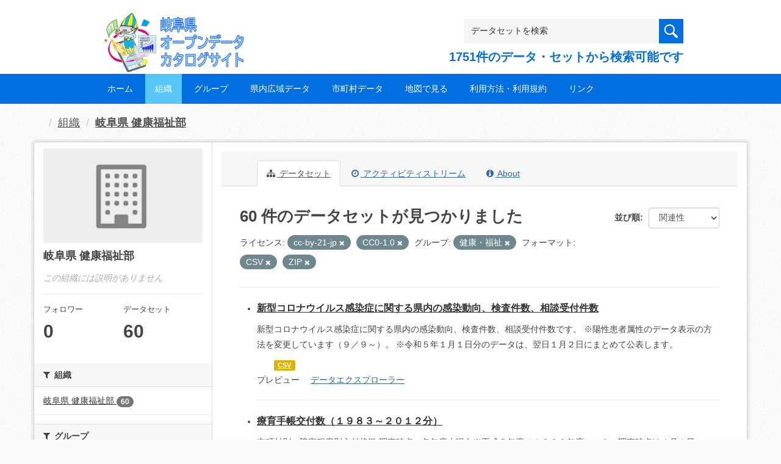

--- FILE ---
content_type: text/css
request_url: https://gifu-opendata.pref.gifu.lg.jp/bodik_common.css
body_size: 16030
content:
/* ************************************************
 *全体 main.cssの上書き
* ************************************************ */
@media (min-width: 768px) {
  [role=main],
  .main {
    padding-top: 10px;
    background: #ffffff url("images/bg.png");
  }
}

@media only screen and (max-width: 320px) {
  .wrapper {
    margin-left: 0px;
  }
}

@media only screen and (min-width: 321px) and (max-width: 539px) {
  .wrapper {
    margin-left: 40px;
  }
}

@media only screen and (min-width: 540px) and (max-width: 767px) {
  .wrapper {
    margin-left: 100px;
  }
}

@media only screen and (min-width: 768px) and (max-width: 853px) {
  .wrapper {
    margin-left: 0px;
  }
}

@media only screen and (min-width: 854px) and (max-width: 959px) {
  .wrapper {
    margin-left: 50px;
  }
}

@media (max-width: 979px) and (min-width: 768px) {
  .row {
    margin-left: 0px;
  }
}



/* ************************************************
 *全体
* ************************************************ */
body {
  background: url("images/bg.png");
  font-family:arial,"ヒラギノ角ゴ Pro W3","Hiragino Kaku Gothic Pro","メイリオ","Meiryo",Osaka,"ＭＳ Ｐゴシック","MS PGothic",Sans-Serif;
  font-size: 14px;
  color: #444;
  line-height: 1.8;
}

.container,
.navbar-static-top .container,
.navbar-fixed-top .container,
.navbar-fixed-bottom .container {
//  width: 960px;
}

.span12 {
  width: 960px;
}



/* ************************************************ 
 *ヘッダー
* ************************************************ */

#header {
width: 100%;
/*background: #fff;*/
}

.header-inner {
overflow: hidden;
margin: 0 auto 0 auto;
padding: 0;
max-width: 960px;
height: 100%;
position: relative;
}

#header h1 {
text-align:center;
margin: 0;
}

.logo {
float: left;
margin: 0px 0px 0px 0px;
padding: 20px 0 0 0;
}



/* ************************************************ 
 *サイドバー
 * ************************************************ */

#sidebar {
width: 100%;
margin: 0 0px 40px 0px;
padding: 0 0 0 0;
}

#sidebar p{
margin-bottom: 20px;
}

#sidebar h2 {
font-family:arial,"ヒラギノ角ゴ Pro W3","Hiragino Kaku Gothic Pro","メイリオ","Meiryo",Osaka,"ＭＳ Ｐゴシック","MS PGothic",Sans-Serif;
font-size: 93%;
font-weight: normal;
color: #999;
letter-spacing: 0.1em;
margin: 0px 0px 10px 0px;
padding: 0 0 0 0;
background: url() no-repeat;
border-bottom:1px solid #ccc;
}

.sidebar-title{
font-family:arial,"ヒラギノ角ゴ Pro W3","Hiragino Kaku Gothic Pro","メイリオ","Meiryo",Osaka,"ＭＳ Ｐゴシック","MS PGothic",Sans-Serif;
color: #333;
font-size: 123.1%;
font-weight: bold;
letter-spacing: 0.05em;
font-style:normal;
margin: 0px 0px 10px 0px;
padding: 0 0 3px 0;
background: url() no-repeat;
border-bottom:1px solid #ccc;
}

.sidebar-title2{
font-family:arial,"ヒラギノ角ゴ Pro W3","Hiragino Kaku Gothic Pro","メイリオ","Meiryo",Osaka,"ＭＳ Ｐゴシック","MS PGothic",Sans-Serif;
color: #fff;
font-size: 108%;
font-weight: bold;
letter-spacing: 0.05em;
font-style:normal;
margin: 10px 0px 0 0px;
padding: 0 0 3px 0;
background: url() no-repeat;
border-bottom:0px solid #ccc;
}

#sidebar h3 {
font-family:arial,"ヒラギノ角ゴ Pro W3","Hiragino Kaku Gothic Pro","メイリオ","Meiryo",Osaka,"ＭＳ Ｐゴシック","MS PGothic",Sans-Serif;
font-size: 100%;
font-weight: normal;
color: #999;
line-height: 30px;
margin: 0 0 0 0;
padding: 0 0 0 0;
border-bottom:0px solid #ccc;
}

#sidebar ul{
margin: 0 0 0 0;
padding: 0 0 0 0;
}

#sidebar li{
font-size: 93%;
margin: 0 0 0 0;
padding: 0 0 0 0;
list-style: none;
border-bottom: 1px dotted #ccc;
}

#sidebar li a{
display:inline;
transition: 0.5s;
-webkit-transition: 0.5s;
-moz-transition: 0.5s;
-o-transition: 0.5s;
-ms-transition: 0.5s;
}

#sidebar li a:hover{
}


/* 階層表示 */

#sidebar ul.children{
margin-bottom: -6px;
display: block;
padding: 5px 0 0 0;
}

#sidebar ul.children li{
padding-left: 15px;
padding-top: 5px;
border-top: 1px dotted #ccc;
border-bottom: 0px dotted #ccc;
}


#sidebar ul.sub-menu{
margin-bottom: -6px;
display: block;
padding: 5px 0 0 0;
}

#sidebar ul.sub-menu li{
padding-left: 15px;
padding-top: 5px;
border-top: 1px dotted #ccc;
border-bottom: 0px dotted #ccc;
}


/* 新着表示 */

#sidebox-new {
color:#666;
margin: 0 0 50px 0 ;
padding: 0 0 0 0 ;
}

#sidebox-new ul{
margin: 0 0 0 0;
padding: 0 0 0 0;
background: #fff;
}

#sidebox-new li{
    font-size: 100%;
    list-style: none;
    margin: 0 0 0 0;
    padding: 10px 0 10px; 
    border-bottom: 1px dotted #e1e1e1;
}

#sidebox-new li a{
color:#666;
list-style: none;
transition: 0.5s;
-webkit-transition: 0.5s;
-moz-transition: 0.5s;
-o-transition: 0.5s;
-ms-transition: 0.5s;
text-decoration: none;
}

#sidebox-new li a:hover{
color:#999;
}


.side_fb {
    width: 90%;
    border: 1px solid #000;
    padding: 5%;
}



/* ************************************************ 
 *フッターエリア
 * ************************************************ */
#footerLink {
    background: #fff;
    clear: both;
    width:100%;
    margin: 30px auto 0 auto;
    padding: 15px 0;
    color: #000;
}

#footerLink a:link { color: #000; text-decoration: underline; }
#footerLink a:visited { color: #000; text-decoration: underline; }
#footerLink a:hover { color: #000; text-decoration: none; }
#footerLink a:active { color: #000; text-decoration: underline; }

#footerLink ul li {
    display: inline;
    margin: 0 15px 0 0;
}

.footer-inner {
margin: 0px auto;
max-width: 960px;
_width: 960px;
}

#footer {
background: #ffffff;
clear:both;
width:100%;
margin: 0 auto;
padding: 25px 0 10px 0;
color: #fff;
}

#footer a:link { color: #333; text-decoration: none; }
#footer a:visited { color: #333; text-decoration: none; }
#footer a:hover { color: #333; text-decoration: underline; }
#footer a:active { color: #333; text-decoration: none; }


#copyright {
    width: 100%;
    background: #eae6e7;
    color:#999;
    text-align:center;
    position: relative;
    margin: 0;
    padding: 15px 0;
}



/* ************************************************ 
 *ウィジット
 * ************************************************ */

.widget{
margin: 0 0 30px 0;
}

.widget_recent_entries li a,
.widget_archive li a,
.widget_categories li a,
.widget_nav_menu li a{
margin: 0 0 0 0px;
}

.textwidget{
font-size: 93%;
color: #fff;
line-height:170%;
margin: 0 0 30px 0;
padding: 5px 0 0 0;
}

#topbox{
margin: 0 0 0 0;
padding: 0 0 0 0;
}

#topbox ul{
/*float:left;*/
margin: 0 0 0 0;
padding: 0 0 0 0;
}

#topbox li{
/*float:left;*/
margin: 0 0 0 0;
padding: 3px 0px 2px 0px;
list-style: none;
}

#topbox li a{
font-size:100%;
color:#444;
margin: 0 0 0 0;
list-style: none;
transition: 0.5s;
-webkit-transition: 0.5s;
-moz-transition: 0.5s;
-o-transition: 0.5s;
-ms-transition: 0.5s;
}

#topbox li a:hover{
color:#999;
}

#topbox h2{
margin: 0 0 0 0;
padding: 0 0 0 0;
border-bottom: 0px dotted #fff;
}

#topbox h3{
margin: 0 0 0 0;
padding: 0 0 0 0;
border-top: 0px dotted #fff;
border-bottom: 0px dotted #fff;
}

#topbox h4{
margin: 0 0 0 0;
padding: 0 0 0 0;
border-bottom: 0px dotted #fff;
}

#topbox ul.children{
margin-bottom: 0px;
display: block;
padding: 5px 0 0 0;
}

#topbox ul.children li{
padding-left: 15px;
padding-top: 5px;
border-top: 1px dotted #ccc;
border-bottom: 0px dotted #ccc;
}

#topbox ul.sub-menu{
margin-bottom: 0px;
display: block;
padding: 5px 0 0 0;
}

#topbox ul.sub-menu li{
padding-left: 15px;
padding-top: 5px;
border-top: 1px dotted #ccc;
border-bottom: 0px dotted #ccc;
}


#sidebox{
    color:#333;
    margin: 0 0 0 0;
    padding: 0 0 0 0;
    /*background: #fff;*/
}

#sidebox ul{
    margin: 0 0 0 0;
    padding: 0 0 0 0;
    background: #fff;
}

#sidebox li{
    font-size: 100%;
    list-style: none;
    margin: 0 0 0 0;
    padding: 10px 0;
    border-bottom: 1px dotted #ccc;
}

#sidebox li a{
color:#666;
list-style: none;
transition: 0.5s;
-webkit-transition: 0.5s;
-moz-transition: 0.5s;
-o-transition: 0.5s;
-ms-transition: 0.5s;
text-decoration: none;
}

#sidebox li a:hover{
color:#999;
}


#sidebox h2{
margin: 0 0 0 0;
padding: 0 0 0 0;
border-bottom: 0px dotted #222;
}

#sidebox h3{
margin: 0 0 0 0;
padding: 0 0 0 0;
border-top: 0px dotted #222;
border-bottom: 0px dotted #222;
}

#sidebox h4{
margin: 0 0 0 0;
padding: 0 0 0 0;
border-bottom: 0px dotted #222;
}

.footer-widget-title{
font-family:arial,"ヒラギノ角ゴ Pro W3","Hiragino Kaku Gothic Pro","メイリオ","Meiryo",Osaka,"ＭＳ Ｐゴシック","MS PGothic",Sans-Serif;
font-size:100%;
font-weight:bold;
color: #999;
margin: 0 0px 10px 0px;
}


.widget ul{
margin: 0 0 0 0;
padding: 0 0 0 0;
}

.widget li{
font-size:88%;
list-style: none;
}

.widget li a{
color: #666;
display: block;
}

.widget li a:hover{
color: #999;
}


/* 本文下の広告枠 */

.widget-adspace {
margin: 30px 0 -30px 0px;
}



/* ************************************************ 
 *文字サイズ
* ************************************************ */

.moji100px {font-size: 100px;line-height: 170%;}
.moji90px {font-size: 90px;line-height: 170%;}
.moji80px {font-size: 80px;line-height: 170%;}
.moji70px {font-size: 70px;line-height: 170%;}
.moji60px {font-size: 60px;line-height: 170%;}
.moji50px {font-size: 50px;line-height: 170%;}
.moji40px {font-size: 40px;line-height: 170%;}
.moji30px {font-size: 30px;line-height: 170%;}
.moji29px {font-size: 29px;line-height: 170%;}
.moji28px {font-size: 28px;line-height: 170%;}
.moji27px {font-size: 27px;line-height: 170%;}
.moji26px {font-size: 26px;line-height: 170%;}
.moji25px {font-size: 25px;line-height: 170%;}
.moji24px {font-size: 24px;line-height: 170%;}
.moji23px {font-size: 23px;line-height: 170%;}
.moji22px {font-size: 22px;line-height: 170%;}
.moji21px {font-size: 21px;line-height: 170%;}
.moji20px {font-size: 20px;line-height: 170%;}
.moji19px {font-size: 19px;line-height: 170%;}
.moji18px {font-size: 18px;line-height: 170%;}
.moji17px {font-size: 17px;line-height: 170%;}
.moji16px {font-size: 16px;line-height: 170%;}
.moji15px {font-size: 15px;line-height: 170%;}
.moji14px {font-size: 14px;line-height: 170%;}
.moji13px {font-size: 13px;line-height: 170%;}
.moji12px {font-size: 12px;line-height: 170%;}
.moji11px {font-size: 11px;line-height: 170%;}
.moji10px {font-size: 10px;line-height: 150%;}
.moji9px {font-size: 9px;line-height: 370%;}

.mincho {
font-family:'century','Times New Roman','Baskerville','Optima','Palatino','Georgia','ヒラギノ明朝 Pro W3','Hiragino Mincho Pro','HGS明朝E','ＭＳ Ｐ明朝','MS PMincho',serif;
}

.bold {
font-weight: bolder;
}

.italic {
font-style: italic; 
}

.white {
    color: #fff;
}



/* ************************************************ 
 *ライン
* ************************************************ */

.line-dotted {
margin: 0 0 0 0;
padding: 0 0 0 0;
border-bottom:1px dotted #CCC;
}

.line-solid {
margin: 0 0 0 0;
padding: 0 0 0 0;
border-bottom:1px solid #CCC;
}

.line-footmenu {
margin: 0 0 5px 0;
padding: 0 0 3px 0;
border-bottom:1px dotted #CCC;
}



/* ************************************************ 
 *画像装飾
* ************************************************ */

.pict_right {
margin:0 0 10px 20px; 
padding: 2px 2px 2px 2px; 
float: right;
border: 1px solid #DCDCDC;
}

.pict_left {
margin:0 10px 10px 0; 
padding: 2px 2px 2px 2px; 
float: left;
border: 1px solid #DCDCDC;
}

.pict1px{
margin: 0 0 5px 0; 
padding: 2px 2px 2px 2px; 
border: 1px solid #CCC;
}

.pict_shadow{
background: #fff;
margin: 0px auto;
border: 1px solid #ccc;
padding: 5px 5px 5px 5px;
border-radius: 1px; /* CSS3 */
 -webkit-border-radius: 1px; /* Firefox */
 -moz-border-radius: 1px; /* Safari,Chrome */
box-shadow: 2px 2px 3px #C0C0C0;
}



/* ************************************************ 
 *角丸
* ************************************************ */

.border-radius{
border-radius: 5px; /* CSS3 */
 -webkit-border-radius: 5px; /* Firefox */
 -moz-border-radius: 5px; /* Safari,Chrome */
}



/* ************************************************ 
 *ボックスシャドウ・テキストシャドウ
* ************************************************ */

.box-shadow{
box-shadow: 2px 2px 3px #ccc; /* CSS3 */
 -webkit-box-shadow: 2px 2px 3px #ccc; /* Safari,Chrome */
 -moz-box-shadow: 2px 2px 3px #ccc; /* Firefox */
}

.box-shadow2{
box-shadow: 1px 2px 5px #ccc; /* CSS3 */
 -webkit-box-shadow: 1px 2px 5px #ccc; /* Safari,Chrome */
 -moz-box-shadow: 1px 2px 5px #ccc; /* Firefox */
}

.text-shadow{
text-shadow: 1px 1px 3px #DEDEDE; /* CSS3 */
 -webkit-text-shadow: 1px 1px 3px #DEDEDE; /* Safari,Chrome */
 -moz-text-shadow: 1px 1px 3px #DEDEDE; /* Firefox */
}



/* ************************************************ 
 *CSS3ボタン
* ************************************************ */

.bt-more a {
font-size: 9px;
font-weight: normal;
color: #333;
text-align: center;
text-decoration: none;
text-shadow: 0px -1px 0px #fff;
width: 50px;
float: left;
display: block;
padding: 0 0 0 0;
margin: 10px 0 0 0;
border: 1px solid #ccc;
border-radius: 5px;
 -webkit-border-radius: 5px;
 -moz-border-radius: 5px;
background-color: #eee;
background: -webkit-gradient(linear,left top,left bottom,color-stop(0, #ddd),color-stop(.75, #eee),color-stop(1, #ddd));
background: -moz-linear-gradient(#ddd, #eee 75%, #ddd);
}

.bt-more a:hover {
background-color: #fff;
background: -webkit-gradient(linear,left top,left bottom,color-stop(0, #eee),color-stop(.75, #fff),color-stop(1, #eee));
background: -moz-linear-gradient(#eee, #fff 75%, #eee);
}

.bt-more a:active {
background-color: #999;
background: -webkit-gradient(linear,left top,left bottom,color-stop(0, #999),color-stop(.75, #ccc),color-stop(1, #999));
background: -moz-linear-gradient(#999, #ccc 75%, #999);
}

.bt-order a{
font-size: 100%;
color:#fff;
display: block;
text-align:center;
background-color: #999;
margin: 20px 0 20px 0 ;
padding: 10px 15px;
border-radius: 3px;
 -webkit-border-radius: 3px;
 -moz-border-radius: 3px;
}

.bt-order a:hover{
color:#867888;
background: #ddd;
text-decoration:none;
transition: 0.5s;
-webkit-transition: 0.5s;
-moz-transition: 0.5s;
-o-transition: 0.5s;
-ms-transition: 0.5s;
}


/* ************************************************ 
 *マージン・パディング
 * ************************************************ */
/*　マージン指定クラス　*/
.mt05 {margin-top: 5px !important;}
.mt10 {margin-top: 10px !important;}
.mt15 {margin-top: 15px !important;}
.mt20 {margin-top: 20px !important;}
.mt30 {margin-top: 30px !important;}
.mt40 {margin-top: 40px !important;}
.mt50 {margin-top: 50px !important;}

.mb05 {margin-bottom: 5px !important;}
.mb10 {margin-bottom: 10px !important;}
.mb15 {margin-bottom: 15px !important;}
.mb20 {margin-bottom: 20px !important;}
.mb30 {margin-bottom: 30px !important;}
.mb40 {margin-bottom: 40px !important;}
.mb50 {margin-bottom: 50px !important;}

.mr05{margin-right:5px !important;}
.mr08{margin-right:8px !important;}
.mr10{margin-right:10px !important;}
.mr15{margin-right:15px !important;}
.mr20{margin-right:20px !important;}

.ml05{margin-left:5px !important;}
.ml10{margin-left:10px !important;}
.ml15{margin-left:15px !important;}
.ml20{margin-left:20px !important;}
.ml30{margin-left:30px !important;}
.ml40{margin-left:40px !important;}


/*　パディング指定クラス　*/
.pd05{padding:5px !important;}
.pd10{padding:10px !important;}
.pd20{padding:20px !important;}
.pd30{padding:30px !important;}

.pt10{padding-top:10px !important;}
.pt20{padding-top:20px !important;}
.pt30{padding-top:30px !important;}

/* フロート */

.alignright { float: right; }
.alignleft { float: left; }
.right{ float: right; }
.left{ float: left; }
.clear{ clear:both; }

/* 画像 */

img{
border:0;
padding:0px;
margin:0px;
}

img.aligncenter {
display: block;
margin-left: auto;
margin-right: auto;
}

img.alignright {
padding:0;
margin: 0 0 10px 19px;
display: inline;
}

img.alignleft {
padding: 0;
margin: 0 19px 10px 0;
display: inline;
}

a:hover img{
opacity:0.7;
filter:alpha(opacity=70);
-ms-filter: "alpha( opacity=70 )";
}

--- FILE ---
content_type: text/plain
request_url: https://www.google-analytics.com/j/collect?v=1&_v=j102&aip=1&a=366653179&t=pageview&_s=1&dl=https%3A%2F%2Fgifu-opendata.pref.gifu.lg.jp%2Forganization%2Ff6c4c00d-c8d4-4467-a6c2-9e9a9d8e5931%3Fres_format%3DCSV%26groups%3Dgr9100%26license_id%3Dcc-by-21-jp%26license_id%3DCC0-1.0%26res_format%3DZIP&ul=en-us%40posix&dt=%E5%B2%90%E9%98%9C%E7%9C%8C%20%E5%81%A5%E5%BA%B7%E7%A6%8F%E7%A5%89%E9%83%A8%20-%20%E7%B5%84%E7%B9%94%20-%20%E5%B2%90%E9%98%9C%E7%9C%8C%E3%82%AA%E3%83%BC%E3%83%97%E3%83%B3%E3%83%87%E3%83%BC%E3%82%BF%E3%82%AB%E3%82%BF%E3%83%AD%E3%82%B0%E3%82%B5%E3%82%A4%E3%83%88&sr=1280x720&vp=1280x720&_u=YEBAAEABAAAAACAAI~&jid=647097711&gjid=1424979919&cid=1827664286.1763734498&tid=UA-133857053-2&_gid=72414924.1763734498&_r=1&_slc=1&z=227696322
body_size: -454
content:
2,cG-M9BNETXBB4